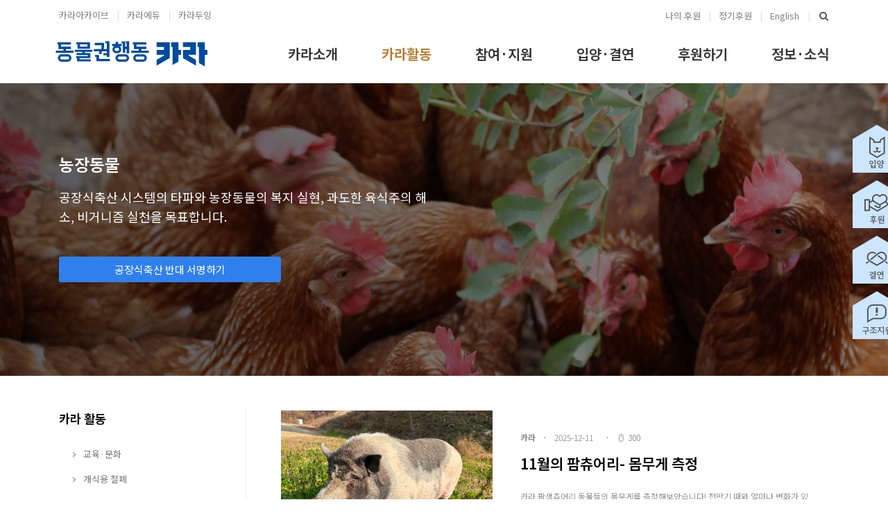

--- FILE ---
content_type: text/html;charset=UTF-8
request_url: https://ekara.org/activity/farm
body_size: 8887
content:



<!DOCTYPE html>
<html lang="en" prefix="og: http://ogp.me/ns#">






<head>

<!-- Google Tag Manager -->
<script>(function(w,d,s,l,i){w[l]=w[l]||[];w[l].push({'gtm.start':
new Date().getTime(),event:'gtm.js'});var f=d.getElementsByTagName(s)[0],
j=d.createElement(s),dl=l!='dataLayer'?'&l='+l:'';j.async=true;j.src=
'https://www.googletagmanager.com/gtm.js?id='+i+dl;f.parentNode.insertBefore(j,f);
})(window,document,'script','dataLayer','GTM-W2LK7DCV');
</script>
<!-- End Google Tag Manager -->

<meta charset="utf-8">
<meta name="viewport" content="width=device-width, initial-scale=1, shrink-to-fit=no">
<meta http-equiv="x-ua-compatible" content="ie=edge">

<meta name="format-detection" content="telephone=no, address=no, email=no" />
<meta name="naver-site-verification" content="347ea3bf98a7b6a11951c619260d3f95961c5da5" />
<meta name="google-site-verification" content="3FPBnvNsj4sPIoevJUu3yQf-Ck6tk0kmLfd0YIpz0eg" />
<meta name="robots" content="ALL">


<link rel="preconnect" href="https://fonts.googleapis.com">
<link rel="preconnect" href="https://fonts.gstatic.com" crossorigin>
<link href="https://fonts.googleapis.com/css2?family=Nanum+Gothic&family=Noto+Sans+KR:wght@100..900&display=swap" rel="stylesheet">
<link href="https://fonts.cdnfonts.com/css/helvetica-neue-5" rel="stylesheet">


	

	
		<title>동물권행동 카라 - 동물보호단체, 동물권 보호, 유기동물 입양</title>
		<meta name="author" content="동물권행동 카라">
		<meta name="keywords" content="동물보호교육, 유기동물 입양 및 치료지원, 동물복지 정책활동 및 연구">
		<meta name="description" content="동물권행동 카라 동물보호단체 동물권 유기동물 입양 동물구조 반려동물 동물보호소 강아지 입양 고양이 입양">
		<meta property="og:type" content="article">
		<meta property="og:title" content="동물권행동 카라">
		<meta property="og:description" content="동물보호교육, 유기동물 입양 및 치료지원, 동물복지 정책활동 및 연구">
		<meta property="og:image" content="https://www.ekara.org/front/img/kara_og.jpg">
		<meta property="og:url" content="https://www.ekara.org">
		


<!-- Google tag (gtag.js) 
<script async src="https://www.googletagmanager.com/gtag/js?id=G-M6423FG6W6"></script>
<script>
  window.dataLayer = window.dataLayer || [];
  function gtag(){dataLayer.push(arguments);}
  gtag('js', new Date());

  gtag('config', 'G-M6423FG6W6');
</script> -->

<link rel="canonical" href="https://www.ekara.org">

<link rel="apple-touch-icon" sizes="57x57" href="/front/img/favicons/apple-touch-icon-57x57.png">
<link rel="apple-touch-icon" sizes="60x60" href="/front/img/favicons/apple-touch-icon-60x60.png">
<link rel="apple-touch-icon" sizes="72x72" href="/front/img/favicons/apple-touch-icon-72x72.png">
<link rel="apple-touch-icon" sizes="76x76" href="/front/img/favicons/apple-touch-icon-76x76.png">
<link rel="apple-touch-icon" sizes="114x114" href="/front/img/favicons/apple-touch-icon-114x114.png">
<link rel="apple-touch-icon" sizes="120x120" href="/front/img/favicons/apple-touch-icon-120x120.png">
<link rel="apple-touch-icon" sizes="144x144" href="/front/img/favicons/apple-touch-icon-144x144.png">
<link rel="apple-touch-icon" sizes="152x152" href="/front/img/favicons/apple-touch-icon-152x152.png">
<link rel="apple-touch-icon" sizes="180x180" href="/front/img/favicons/apple-touch-icon-180x180.png">
<link rel="icon" type="image/png" href="/front/img/favicons/favicon-32x32.png" sizes="32x32">
<link rel="icon" type="image/png" href="/front/img/favicons/android-chrome-192x192.png" sizes="192x192">
<link rel="icon" type="image/png" href="/front/img/favicons/favicon-96x96.png" sizes="96x96">
<link rel="icon" type="image/png" href="/front/img/favicons/favicon-16x16.png" sizes="16x16">

<!--[if lte IE 9]>
<script type="text/javascript">
	window.location.replace("/redirect");
</script>
<![endif]-->


	
	<link rel="stylesheet" href="/front/build/main-min.css?v=1766310106628" type="text/css">




	<script type="application/ld+json"> 
	{
	"@context": "http://schema.org",
	"@type": "Website",
	"name" : "동물권행동 카라",
	"url" : "https://www.ekara.org",
	"sameAs" : [
		"http://blog.naver.com/animalkara",
		"https://www.facebook.com/kara.animal",
		"https://www.instagram.com/animal_kara/",
		"https://twitter.com/ekara_org",
		"https://www.youtube.com/channel/UCUpmxwD2XMZB-7I2Dh8l-UQ",
		"https://happylog.naver.com/hlog/kara/home"
	]
	}
	</script>
	
	<!-- Google Analytics | MRM 교차도메인 추적코드 v1.0 BY 누구나데이터 -->
	<script async src="https://www.googletagmanager.com/gtag/js?id=UA-196240016-1"></script>
	<script>
	window.dataLayer = window.dataLayer || [];
	function gtag(){dataLayer.push(arguments);}
	gtag('set', 'linker', {
	    'domains': ['ekara.org','mrmweb.hsit.co.kr','online.mrm.or.kr'],
	    'accept_incoming': true,
	    'decorate_forms': true
	});
	gtag('js', new Date());
	gtag('config', 'UA-196240016-1');
	</script>
	


</head>



<body>

	<!-- Google Tag Manager (noscript) -->
	<noscript><iframe src="https://www.googletagmanager.com/ns.html?id=GTM-W2LK7DCV"
	height="0" width="0" style="display:none;visibility:hidden"></iframe></noscript>
	<!-- End Google Tag Manager (noscript) -->

	<main> 
		





<header id="js-header" class="u-header u-header--sticky-top u-header--toggle-section u-header--change-appearance" data-header-fix-moment="100" >
	<!-- top bar -->
	





 
 
 

<div class="u-header__section u-header__section--hidden u-header__section--dark g-bg-white g-transition-0_3 g-pt-0 g-pt-10--sm g-pb-0" style="z-index: 6">
	<div class="g-hidden-xs-down">	<!-- PC --> 	
		<div class="container">
			<div class="row flex-column flex-md-row justify-content-between align-items-center"> 
				
				<!-- left -->
				<div class="col-auto g-px-15">
					<ul class="list-inline g-overflow-hidden g-mt-minus-10 g-mx-minus-4 mb-0">
						<li class="list-inline-item g-mx-4 g-mt-10"><a class="g-color-topbar" href="https://archive.ekara.org" target="_blank">카라아카이브</a></li>
						<li class="list-inline-item g-mx-4 g-mt-10 g-color-gray-light-v3">|</li>
						<li class="list-inline-item g-mx-4 g-mt-10"><a class="g-color-topbar" href="https://karaedu.org/" target="_blank">카라에듀</a></li>
						<li class="list-inline-item g-mx-4 g-mt-10 g-color-gray-light-v3 g-hidden-xs-down">|</li>
						<li class="list-inline-item g-mx-4 g-mt-10"><a class="g-color-topbar" href="https://www.karadoing.org/" target="_blank">카라두잉</a></li>
					</ul>
				</div>
				
				<!-- right -->
				<div class="col-auto g-pos-rel g-px-15">
					<ul class="list-inline g-overflow-hidden g-mt-minus-10 g-mx-minus-4 mb-0">
					  
						
            <li class="list-inline-item g-mx-4 g-mt-10"><a class="g-color-topbar" href="https://mrmweb.hsit.co.kr/v2/?server=Oi9Q0GmPr%2BjA9BgBmeoL%2Bg==&action=info" target="_blank">나의 후원</a></li>
            <li class="list-inline-item g-mx-4 g-mt-10 g-color-gray-light-v3">|</li>
            <li class="list-inline-item g-mx-4 g-mt-10"><a class="g-color-topbar" href="https://online.mrm.or.kr/i3ajN1E?amount=20000" target="_blink">정기후원</a></li>  						
						
						<li class="list-inline-item g-mx-4 g-mt-10 g-color-gray-light-v3">|</li>
						<li class="list-inline-item g-mx-4 g-mt-10"><a class="g-color-topbar" href="/support/english">English</a></li>
						
						<!-- 검색 -->
						<li class="g-hidden-md-down list-inline-item g-mx-5 g-mt-10 g-color-gray-light-v3">|</li>
						<li class="g-hidden-md-down list-inline-item g-mx-5 g-mt-10">
							<a id="searchform-2" href="#!" class="g-font-header g-color-main"> <i class="fa fa-search g-font-size-14"></i></a>
							<form id="searchform-2" action="/board/search/query1" method="get"
								class="u-searchform-v1 u-dropdown--css-animation u-dropdown--hidden g-bg-white" style="top: -8px; right: 44px;">
								<div class="input-group g-brd-primary--focus">
									<input name="query" class="form-control rounded-0 u-form-control" type="search" placeholder="검색어를 입력하세요">
									<div class="input-group-addon p-0">
										<button class="btn rounded-0 btn-primary btn-md g-bg-primary--hover g-brd-primary--hover g-font-size-14 g-px-18" type="submit">검색</button>
									</div>
								</div>
							</form>	
						</li>
					</ul>
				</div>
			</div>
		</div>
	</div>

	<div class="g-hidden-sm-up">	<!-- Mobile --> 	
		
		<div class="row no-gutters">
			<div class="col"><a href="https://archive.ekara.org" target="_balank" class="btn btn-block u-btn-outline-lightgray rounded-0 g-mb-0">카라아카이브</a></div>
			<div class="col"><a href="https://karaedu.org/" target="_balank" class="btn btn-block u-btn-outline-lightgray rounded-0 g-mb-0">카라에듀</a></div>
			<div class="col"><a href="https://www.karadoing.org/" target="_balank" class="btn btn-block u-btn-outline-lightgray rounded-0  g-mb-0">카라두잉</a></div>
		</div>
		<div class="row no-gutters">
      <div class="col"><a href="https://mrmweb.hsit.co.kr/v2/?server=Oi9Q0GmPr%2BjA9BgBmeoL%2Bg==&action=info" target="_blank" class="btn btn-block u-btn-outline-lightgray rounded-0 g-mb-0">나의 후원</a></div>
      <div class="col"><a href="https://online.mrm.or.kr/i3ajN1E?amount=20000" target="_blink"class="btn btn-block u-btn-outline-lightgray rounded-0 g-mb-0">정기후원</a></div>			
			<div class="col"><a href="/support/english" class="btn btn-block u-btn-outline-lightgray rounded-0 g-mb-0">English</a></div>
		</div>
	</div>	
</div>




	<!-- local navigation bar -->
	<div class="g-hidden-md-down">





<!-- <div class="u-header__section u-header__section--light g-bg-white g-py-10" data-header-fix-moment-exclude="g-bg-white-opacity-0_8 g-py-10" data-header-fix-moment-classes="g-bg-white u-shadow-v18 g-py-0">	 -->
<div class="u-header__section u-header__section--light g-bg-white g-py-10" data-header-fix-moment-exclude="g-bg-white-opacity-0_8 g-py-10" data-header-fix-moment-classes="g-bg-white g-py-10">	
	<div class="container g-pt-0">
		<div class="d-table" style="table-layout: fixed;">
			<div class="d-table-row">
				<div class="lnb-header position-relative d-table-cell">
	 				<div class="position-absolute g-top-10 g-left-0 g-mt-5 g-ml-minus-15" style="overflow: hidden; z-index: 900;">
						<a href="/"><img src="/front/img/kara.svg" style="width: 240px; height: 39px;" alt="카라"></a>
					</div>
					<div class="lnb g-pt-15" style="margin-left: 330px;" data-animation-in="fadeIn" data-animation-out="fadeOut">
						<ul class="lnb-list-1 list-unstyled">
							<li class="lnb-item">
								<a href="/introduce/greeting"><span>카라소개</span></a>
								<ul class="lnb-list-2 list-unstyled">
									<li class="g-pb-2"><a href="/introduce/greeting">동물권행동 카라</a></li>
									<li class="g-py-2"><a href="/introduce/organization">조직도</a></li>
									<li class="g-py-2"><a href="/introduce/contact">센터 및 부설기관</a></li>
									<li class="g-py-2"><a href="/introduce/history">연혁</a></li>
									<li class="g-pt-2"><a href="/introduce/account">운영 및 살림보고</a></li>
									
									<li class="d-none"><a href="/introduce/breath">더불어숨센터</a></li>	
									<li class="d-none"><a href="/introduce/cafe">입양센터 아름품</a></li>
									<li class="d-none"><a href="/introduce/library">생명공감 킁킁도서관</a></li>
									<li class="d-none"><a href="/introduce/hospital">카라 동물병원</a></li>	
								</ul></li>
		
							<li class="lnb-item">
								<a href="/activity/kara"><span>카라활동</span></a>
								<ul class="lnb-list-2 list-unstyled">
									<li class="g-pb-2"><a href="/activity/education">교육·문화</a></li>
									<li class="g-py-2"><a href="/activity/against">개식용 철폐</a></li>
									<li class="g-py-2"><a href="/activity/cat">길고양이</a></li>
									<li class="g-py-2"><a href="/activity/farm">농장동물</a></li>
									<li class="g-py-2"><a href="/activity/use">동물실험 및 기타</a></li>
									<li class="g-py-2"><a href="/activity/mate">반려동물</a></li>
									<li class="g-py-2"><a href="/activity/policy">법과 정책</a></li>
									<li class="g-pt-2"><a href="/activity/wild">전시·야생동물</a></li>
		
									<li class="d-none"><a href="/activity/kara">전체보기</a></li>
									<li class="d-none"><a href="/activity/cafe">입양카페 아름품</a></li>
									<li class="d-none"><a href="/activity/library">킁킁 도서관</a></li>
									<li class="d-none"><a href="/activity/hospital">카라 동물병원</a></li>	
								</ul></li>
		
							<li class="lnb-item">
								<a href="/parttake/serve"><span>참여·지원</span></a>
								<ul class="lnb-list-2 list-unstyled">
									<li class="g-pb-2"><a href="/parttake/serve">봉사</a></li>
                  <li class="g-py-2"><a href="/parttake/abroad">해외이동봉사</a></li> 
									<li class="g-py-2"><a href="/rescue/cure">회원구조치료지원</a></li>
                  <li class="g-py-2"><a href="/rescue/adopt">개인구조 입양홍보지원</a></li>
									<li class="g-py-2"><a href="/parttake/rental">포획틀 대여</a></li>
									<li class="g-py-2"><a href="/parttake/abuse">학대 신고</a></li>
                  <li class="g-pt-2"><a href="/parttake/issue">실시간이슈참여</a></li>

									<!-- <li class="g-py-2"><a href="/activity/crisis">시민지원 후기</a></li> -->
                  <!-- <li class="g-py-2"><a href="/rescue/cure">시민지원</a></li> -->
								</ul></li>
		
							<li class="lnb-item">
								<a href="/kams/adopt?status=입양가능"><span>입양·결연</span></a>
								<ul class="lnb-list-2 list-unstyled">
                  <li class="g-pb-2"><a href="/kams/adopt?status=입양가능">입양하기</a></li>
                  <li class="g-pb-2"><a href="/thebom/anninews">카라 동물 소식</a></li>
									<li class="g-py-2"><a href="/parttake/review">입양후기</a></li>
									<li class="g-py-2"><a href="/kams/alliance?status=결연가능">결연하기</a></li>
									<li class="g-py-2"><a href="/thebom/vision">카라 더봄센터 소개</a></li>
									<li class="g-pt-2"><a href="/thebom/article">카라 더봄센터 소식</a></li>
								</ul></li>
		
							<li class="lnb-item">
								<a href="/support/introduce"><span>후원하기</span></a>
								<ul class="lnb-list-2 list-unstyled">
									<li class="g-pb-2"><a href="/support/relation">결연후원</a></li>
									<li class="g-py-2"><a href="/support/regular">정기후원</a></li>
									<li class="g-py-2"><a href="/support/irregular">일시후원</a></li>
                  <li class="g-py-2"><a href="/support/fund">모금후원</a></li>
                  <li class="g-py-2"><a href="/support/fan">팬클럽후원</a></li>
                  <li class="g-py-2"><a href="/support/with">기념일후원</a></li>
									<li class="g-py-2"><a href="/support/add">후원증액</a></li>
                  <li class="g-pt-2"><a href="/support/goods">나눔정원</a></li>
									<li class="g-pt-2"><a href="/support/thanks">기업후원</a></li>
									<li class="g-pt-2"><a href="/support/donate">Donate</a></li>
									
                  <li class="d-none"><a href="/support/introduce">후원</a></li>

                  

                  <!-- 
                  <li class="g-py-2"><a href="/support/fanclub">팬클럽후원</a></li>
                  <li class="g-py-2"><a href="/support/withyou">기념일후원</a></li> -->

                  <!-- <li class="g-pt-2"><a href="/support/goods2">물품후원</a></li> -->
                  <!-- <li class="g-pt-2"><a href="/support/corporate">기업후원</a></li> -->
                  <!-- <li class="g-pt-2"><a href="/support/donate2">Donate</a></li> -->
									
									<!-- 
									<li class="g-py-2"><a href="/support/thanks">후원소식</a></li>
									<li class="g-py-2"><a href="/support/fan">&nbsp; - 팬클럽후원 소식</a></li>
									<li class="g-py-2"><a href="/support/with">&nbsp; - 기념일후원 소식</a></li>
									<li class="g-py-2"><a href="/support/goods">&nbsp; - 물품후원 소식</a></li>	
									<li class="g-py-2"><a href="/support/thanks">&nbsp; - 후원 소식</a></li> -->

								</ul></li>
								
							<li class="lnb-item">
								<a href="/report/notice"><span>정보·소식</span></a>
								<ul class="lnb-list-2 list-unstyled">
									<li class="g-pb-2"><a href="/report/notice">공지사항</a></li>
                  <li class="g-py-2"><a href="/report/press">보도자료</a></li>
                  <li class="g-py-2"><a href="/report/newsletter/read/0">뉴스레터</a></li>
									<li class="g-py-2"><a href="/report/ekara">자료실</a></li>
                  <li class="g-pt-2"><a href="/report/faq">FAQ</a></li>
                  <li class="d-none"><a href="/report/newsletter">뉴스레터</a></li> 

									
								</ul></li>
		
						</ul>
						<div class="lnb-bg"></div>
					</div>
				</div>
			</div>
		</div>
	</div>
</div>
</div>

	<!-- header -->
	<div class="g-hidden-lg-up">
		<div class="u-header__section u-header__section--light g-bg-white g-py-10" data-header-fix-moment-exclude="g-bg-white-opacity-0_9 g-py-10" data-header-fix-moment-classes="g-bg-white u-shadow-v18 g-py-0">	
			<nav class="js-mega-menu navbar navbar-expand-lg">
				<div class="container">
				
					<!-- hamburger  -->
					<button class="navbar-toggler navbar-toggler-right btn g-line-height-1 g-brd-none g-pa-0 g-pos-abs g-top-0 g-right-0"
						type="button" aria-label="Toggle navigation" aria-expanded="false" aria-controls="navBar" data-toggle="collapse" data-target="#navBar">
						<span class="hamburger hamburger--slider"> 
							<span class="hamburger-box"> 
								<span class="hamburger-inner"></span> 
							</span> 
						</span>
					</button>

					<!-- 검색 u-dropdown--hidden -->	
					<div class="g-line-height-1 font-weight-light">
						<a id="searchform-2" href="#!" class="btn g-brd-none g-pa-0 g-pos-abs g-top-0 g-right-60 g-mt-5" type="button" style="right: 60px;">
							<span class="u-icon-v1 g-font-size-24"><i class="icon-magnifier"></i></span>
						</a>
						<form id="searchform-2" action="/board/search/query1" method="get" class="u-dropdown--hidden u-searchform-v1 u-dropdown--css-animation g-bg-white g-top-0" style="right: 110px;">
							<div class="input-group g-brd-primary--focus">
								<input name="query" class="form-control rounded-0 u-form-control" type="search" placeholder="검색어를 입력하세요">
								<div class="input-group-addon p-0">
									<button class="btn rounded-0 btn-primary btn-md g-bg-primary--hover g-brd-primary--hover g-font-size-14 g-px-18" type="submit">검색</button>
								</div>
							</div>
						</form>	
					</div>
	
					<!-- logo -->
					<div class="g-hidden-sm-down">
						<a href="/" class="navbar-brand g-ml-minus-10"> <img src="/front/img/kara.svg" style="width: 240px; height: 39px;" alt="카라"></a>
					</div>
					<div class="g-hidden-md-up">
						<a href="/" class="navbar-brand g-ml-20--md g-ml-20--sm g-ml-0--lg"> <img src="/front/img/kara.svg" style="width: 200px; height: 35px;" alt="카라"></a>
						<!-- <a href="/" class="navbar-brand g-ml-20--md g-ml-20--sm g-ml-0--lg"> <img src="/front/img/kara.svg" style="width: 180px; height: 30px;" alt="카라"></a> -->
					</div>
					
					<div class="collapse navbar-collapse align-items-center flex-sm-row g-pt-0 g-pt-0--lg g-mr-20--sm" id="navBar">
						<ul class="navbar-nav text-uppercase ml-auto">
							<li class="nav-item hs-has-sub-menu g-mx-15--lg g-mx-20--xl" data-animation-in="fadeIn" data-animation-out="fadeOut">
								<a class="nav-link g-py-10 g-px-0 g-font-header" href="/introduce/greeting" aria-haspopup="true" aria-expanded="false" aria-controls="nav-submenu--features">카라소개</a>
								<ul class="hs-sub-menu list-unstyled u-shadow-v11 g-brd-top g-brd-primary g-brd-top-2 g-min-width-150 g-mt-0 g-mt-30--lg g-mt-20--lg--scrolling" id="nav-submenu--features" aria-labelledby="nav-link--features">
									<li id="introduce-none" class="dropdown-item"><a class="nav-link g-py-2" href="/introduce/greeting">동물권행동 카라</a></li>
									
									<li id="introduce-none" class="dropdown-item"><a class="nav-link g-py-2" href="/introduce/organization">조직도</a></li>
									<li id="introduce-none" class="dropdown-item"><a class="nav-link g-py-2" href="/introduce/contact">센터 및 부설기관</a></li>
									<li id="introduce-list" class="dropdown-item"><a class="nav-link g-py-2" href="/introduce/history">연혁</a></li>
									<li id="introduce-list" class="dropdown-item"><a class="nav-link g-py-2" href="/introduce/account">운영 및 살림보고</a></li>
									
									<li id="introduce-none" class="dropdown-item d-none"><a class="nav-link g-py-2" href="/introduce/breath">더불어숨센터</a></li>								
									<li id="introduce-blog" class="dropdown-item d-none"><a class="nav-link g-py-2" href="/introduce/cafe">입양센터 아름품</a></li>
									<li id="introduce-blog" class="dropdown-item d-none"><a class="nav-link g-py-2" href="/introduce/library">생명공감 킁킁도서관</a></li>
									<li id="introduce-list" class="dropdown-item d-none"><a class="nav-link g-py-2" href="/introduce/hospital">카라 동물병원</a></li>																			
								</ul>
							</li>
	
							<li class="nav-item hs-has-sub-menu g-mx-15--lg g-mx-20--xl" data-animation-in="fadeIn" data-animation-out="fadeOut">
								<a class="nav-link g-py-10 g-px-0 g-font-header" href="/activity/kara" aria-haspopup="true" aria-expanded="false" aria-controls="nav-submenu--features">카라활동</a>
								<ul class="hs-sub-menu list-unstyled u-shadow-v11 g-brd-top g-brd-primary g-brd-top-2 g-min-width-150 g-mt-0 g-mt-30--lg g-mt-20--lg--scrolling" id="nav-submenu--features" aria-labelledby="nav-link--features">															
									
									<li id="activity-webzine" class="dropdown-item d-none"><a class="nav-link g-py-2" href="/activity/kara">전체보기</a></li>
	
									<li id="activity-webzine" class="dropdown-item"><a class="nav-link g-py-2" href="/activity/education">교육·문화</a></li>
									<li id="activity-webzine" class="dropdown-item"><a class="nav-link g-py-2" href="/activity/against">개식용 철폐</a></li>								
									<li id="activity-webzine" class="dropdown-item"><a class="nav-link g-py-2" href="/activity/cat">길고양이</a></li>
									<li id="activity-webzine" class="dropdown-item"><a class="nav-link g-py-2" href="/activity/farm">농장동물</a></li>
									<li id="activity-webzine" class="dropdown-item"><a class="nav-link g-py-2" href="/activity/use">동물실험 및 기타</a></li>								
									<li id="activity-webzine" class="dropdown-item"><a class="nav-link g-py-2" href="/activity/mate">반려동물</a></li>
									<li id="activity-webzine" class="dropdown-item"><a class="nav-link g-py-2" href="/activity/policy">법과 정책</a></li>								
									<li id="activity-webzine" class="dropdown-item"><a class="nav-link g-py-2" href="/activity/wild">전시·야생동물</a></li>
									
									<li id="activity-webzine" class="dropdown-item d-none"><a class="nav-link g-py-2" href="/activity/cafe">입양센터 아름품</a></li>
									<li id="activity-webzine" class="dropdown-item d-none"><a class="nav-link g-py-2" href="/activity/library">킁킁 도서관</a></li>
									<li id="activity-webzine" class="dropdown-item d-none"><a class="nav-link g-py-2" href="/activity/hospital">카라 동물병원</a></li>											
									
								</ul>
							</li>
	
							<li class="nav-item hs-has-sub-menu g-mx-15--lg g-mx-20--xl" data-animation-in="fadeIn" data-animation-out="fadeOut">
								<a class="nav-link g-py-10 g-px-0 g-font-header" href="/parttake/serve" aria-haspopup="true" aria-expanded="false" aria-controls="nav-submenu--features">참여·지원</a>
								<ul class="hs-sub-menu list-unstyled u-shadow-v11 g-brd-top g-brd-primary g-brd-top-2 g-min-width-150 g-mt-0 g-mt-30--lg g-mt-20--lg--scrolling" id="nav-submenu--features" aria-labelledby="nav-link--features">
									<li id="parttake-none" class="dropdown-item d-none"><a class="nav-link g-py-2" href="/parttake/introduce">참여·지원</a></li>
									<li id="parttake-blog" class="dropdown-item"><a class="nav-link g-py-2" href="/parttake/serve">봉사</a></li>

                  <li id="parttake-none" class="dropdown-item"><a class="nav-link g-py-2" href="/parttake/abroad">해외이동봉사</a></li>         
                  <li id="rescue-blog" class="dropdown-item"><a class="nav-link g-py-2" href="/rescue/cure">회원구조치료지원</a></li>
                  <li id="rescue-none" class="dropdown-item"><a class="nav-link g-py-2" href="/rescue/adopt">개인구조 입양홍보지원</a></li>
									<li id="parttake-none" class="dropdown-item"><a class="nav-link g-py-2" href="/parttake/rental">포획틀 대여</a></li>
									<li id="parttake-none" class="dropdown-item"><a class="nav-link g-py-2" href="/parttake/abuse">학대 신고</a></li>
                  <li id="parttake-list" class="dropdown-item"><a class="nav-link g-py-2" href="/parttake/issue">실시간이슈참여</a></li>
                  
                  <!-- for breadcrumb -->
                  <li id="rescue-none" class="dropdown-item d-none"><a class="nav-link g-py-2" href="/activity/crisis">회원구조치료지원</a></li>
                  
									<!-- 
                  <li id="activity-webzine" class="dropdown-item"><a class="nav-link g-py-2" href="/activity/crisis">시민지원 후기</a></li>               
                  <li id="rescue-none" class="dropdown-item"><a class="nav-link g-py-2" href="/rescue/cure">시민지원</a></li>
									<li id="parttake-gallery" class="dropdown-item"><a class="nav-link g-py-2" href="/parttake/center">입양하기</a></li>
									<li id="parttake-list" class="dropdown-item"><a class="nav-link g-py-2" href="/parttake/hello">회원공간</a></li> 
									-->		
								</ul>
							</li>
	
							<li class="nav-item hs-has-sub-menu g-mx-15--lg g-mx-20--xl" data-animation-in="fadeIn" data-animation-out="fadeOut">
								<a class="nav-link g-py-10 g-px-0 g-font-header" href="/kams/adopt?status=입양가능" aria-haspopup="true" aria-expanded="false" aria-controls="nav-submenu--features">입양·결연</a>
								<ul class="hs-sub-menu list-unstyled u-shadow-v11 g-brd-top g-brd-primary g-brd-top-2 g-min-width-150 g-mt-0 g-mt-30--lg g-mt-20--lg--scrolling" id="nav-submenu--features" aria-labelledby="nav-link--features">
                  <li id="parttake-blog" class="dropdown-item"><a class="nav-link g-py-2" href="/kams/adopt?status=입양가능">입양하기</a></li>
                  <li id="thebom-article" class="dropdown-item"><a class="nav-link g-py-2" href="/thebom/anninews">카라 동물 소식</a></li>
									<li id="parttake-blog" class="dropdown-item"><a class="nav-link g-py-2" href="/parttake/review">입양후기</a></li>
									<li id="parttake-blog" class="dropdown-item"><a class="nav-link g-py-2" href="/kams/alliance?status=결연가능">결연하기</a></li>
	
									<li id="thebom-none" class="dropdown-item"><a class="nav-link g-py-2" href="/thebom/vision">카라 더봄센터 소개</a></li>
									<li id="thebom-article" class="dropdown-item"><a class="nav-link g-py-2" href="/thebom/article">카라 더봄센터 소식</a></li>
								</ul>
							</li>
	
							<li class="nav-item hs-has-sub-menu g-mx-15--lg g-mx-20--xl" data-animation-in="fadeIn" data-animation-out="fadeOut">
								<a class="nav-link g-py-10 g-px-0 g-font-header" href="/support/introduce" aria-haspopup="true" aria-expanded="false" aria-controls="nav-submenu--features">후원하기</a>
								<ul class="hs-sub-menu list-unstyled u-shadow-v11 g-brd-top g-brd-primary g-brd-top-2 g-min-width-150 g-mt-0 g-mt-30--lg g-mt-20--lg--scrolling" id="nav-submenu--features" aria-labelledby="nav-link--features">
									
									<li id="support-none" class="dropdown-item d-none"><a class="nav-link g-py-2" href="/support/introduce">후원하기</a></li>

									<li id="support-blog" class="dropdown-item"><a class="nav-link g-py-2" href="/support/relation">결연후원</a></li>
									<li id="support-none" class="dropdown-item"><a class="nav-link g-py-2" href="/support/regular">정기후원</a></li>
									<li id="support-none" class="dropdown-item"><a class="nav-link g-py-2" href="/support/irregular">일시후원</a></li>
									<li id="support-grid" class="dropdown-item"><a class="nav-link g-py-2" href="/support/fund">모금후원</a></li>
                  <li id="support-blog" class="dropdown-item"><a class="nav-link g-py-2" href="/support/fan">팬클럽후원</a></li>
                  <li id="support-blog" class="dropdown-item"><a class="nav-link g-py-2" href="/support/with">기념일후원</a></li>
									<li id="support-blog" class="dropdown-item"><a class="nav-link g-py-2" href="/support/add">후원증액</a></li>
									<li id="support-blog" class="dropdown-item"><a class="nav-link g-py-2" href="/support/goods">나눔정원</a></li>
									<li id="support-blog" class="dropdown-item"><a class="nav-link g-py-2" href="/support/thanks">기업후원</a></li>
									<li id="support-blog" class="dropdown-item"><a class="nav-link g-py-2" href="/support/donate">Donate</a></li>

                  

                  <!-- <li id="support-blog" class="dropdown-item"><a class="nav-link g-py-2" href="/support/goods2">물품후원</a></li> -->
                  <!-- <li id="support-blog" class="dropdown-item"><a class="nav-link g-py-2" href="/support/corporate">기업후원</a></li> -->

                  <!-- 
                  <li id="support-blog" class="dropdown-item"><a class="nav-link g-py-2" href="/support/fanclub">팬클럽후원</a></li>
                  <li id="support-blog" class="dropdown-item"><a class="nav-link g-py-2" href="/support/withyou">기념일후원</a></li> -->
                  
                  <!-- 
									<li id="support-blog" class="dropdown-item"><a class="nav-link g-py-2" href="/support/thanks">후원소식</a></li>
									<li id="support-blog" class="dropdown-item"><a class="nav-link g-py-2" href="/support/fan" style="color: #4F4F4F">&nbsp;&nbsp; - 팬클럽후원 소식</a></li>									
									<li id="support-blog" class="dropdown-item"><a class="nav-link g-py-2" href="/support/with" style="color: #4F4F4F">&nbsp;&nbsp; - 기념일후원 소식</a></li>									
									<li id="support-blog" class="dropdown-item"><a class="nav-link g-py-2" href="/support/goods" style="color: #4F4F4F">&nbsp;&nbsp; - 물품후원 소식</a></li>									
									<li id="support-blog" class="dropdown-item"><a class="nav-link g-py-2" href="/support/thanks" style="color: #4F4F4F">&nbsp;&nbsp; - 후원 소식</a></li>	 -->								
									
									<!--  
									<li id="support-blog" class="dropdown-item"><a class="nav-link g-py-2" href="/support/jumping">기업후원</a></li>
									<li id="support-blog" class="dropdown-item"><a class="nav-link g-py-2" href="/support/store">도움주시는 분들</a></li>
									<li id="support-list" class="dropdown-item"><a class="nav-link g-py-2" href="/support/parent">1:1 결연</a></li>
									-->
								</ul>
							</li>
	
							<li class="nav-item hs-has-sub-menu g-mx-15--lg g-mx-20--xl" data-animation-in="fadeIn" data-animation-out="fadeOut">
								<a class="nav-link g-py-10 g-px-0 g-font-header" href="/report/notice" aria-haspopup="true" aria-expanded="false" aria-controls="nav-submenu--features">정보·소식</a>
								<ul class="hs-sub-menu list-unstyled u-shadow-v11 g-brd-top g-brd-primary g-brd-top-2 g-min-width-150 g-mt-0 g-mt-30--lg g-mt-20--lg--scrolling" id="nav-submenu--features" aria-labelledby="nav-link--features">
									<li id="report-list" class="dropdown-item"><a class="nav-link g-py-2" href="/report/notice">공지사항</a></li>
                  <li id="report-list" class="dropdown-item"><a class="nav-link g-py-2" href="/report/press">보도자료</a></li>
									<li id="report-none" class="dropdown-item"><a class="nav-link g-py-2" href="/report/newsletter/read/0">뉴스레터</a></li>
                  <li id="report-blog" class="dropdown-item"><a class="nav-link g-py-2" href="/report/ekara">자료실</a></li>
                  <li id="report-none" class="dropdown-item"><a class="nav-link g-py-2" href="/report/faq">FAQ</a></li>

                  <li id="report-list" class="dropdown-item d-none"><a class="nav-link g-py-2" href="/report/newsletter">뉴스레터</a></li>                

																					

								</ul>
							</li>
						</ul>
					</div>
				</div>
			</nav>
		</div>
	</div>
</header>


 
		


 
<div class="g-hidden-md-down g-mt-185 g-mt-130--sm g-mt-115--md g-mt-120--lg g-mb-50"> 
	<div class="dzsparallaxer auto-init height-is-based-on-content use-loading mode-scroll loaded dzsprx-readyall g-bg-cover" data-options='{direction: "reverse", animation_duration: 25, direction: "reverse"}'>
		<div class="divimage dzsparallaxer--target w-100 u-bg-overlay g-bg-img-hero g-bg-black-opacity-0_3--after" style="height: 130%; background-image: url(/front/img/activity/slider/농장동물.jpg);"></div>
	  <div class="container u-bg-overlay__inner g-py-100">
			<h2 class="g-color-white g-font-size-24 g-font-weight-600">농장동물</h2>
			<div class="g-color-white g-pt-10 g-pb-20">
				<div class="row">
					<div class="col-6"> 
						<p class="g-color-white g-font-size-18 g-pb-30">공장식축산 시스템의 타파와 농장동물의 복지 실현, 과도한 육식주의 해소, 비거니즘 실천을 목표합니다.</p>
						<a href="https://stopfactoryfarming.ekara.org/" target="_blank" class="btn btn-md btn-primary g-color-white g-mr-10 g-mb-15 g-brd-0 g-px-80" style="background-color: #2f80ed">공장식축산 반대 서명하기</a>
					</div>				
				</div>
			</div>
		</div>
	</div>
</div>

<div class="g-hidden-lg-up g-mt-150 g-mt-130--sm g-mt-115--md g-mt-120--lg g-mb-50"> 
	<div class="dzsparallaxer auto-init height-is-based-on-content use-loading mode-scroll loaded dzsprx-readyall g-bg-cover" data-options='{direction: "reverse", animation_duration: 25, direction: "reverse"}'>
		<div class="divimage dzsparallaxer--target w-100 u-bg-overlay g-bg-img-hero g-bg-black-opacity-0_2--after" style="height: 130%; background-image: url(/front/img/activity/slider/농장동물M.jpg);"></div>
	  <div class="container u-bg-overlay__inner g-py-50">
			<h2 class="g-color-white g-font-size-24 g-font-weight-600">농장동물</h2>
			<div class="g-color-white g-pt-10 g-pb-0">
				<div class="row">
					<div class="col-8"> 
						<p class="g-color-white g-font-size-15 g-pb-30">공장식축산 시스템의 타파와 농장동물의 복지 실현, 과도한 육식주의 해소, 비거니즘 실천을 목표합니다.</p>
						<a href="https://stopfactoryfarming.ekara.org/" target="_blank" class="btn btn-md btn-block btn-primary g-color-white g-mr-10 g-mb-15 g-brd-0" style="background-color: #2f80ed">공장식축산 반대 서명하기</a>
					</div>				
				</div>
			</div>
		</div>
	</div>
</div> 
 




 
 

<section class="container g-mt-30 g-mb-120">
		
	
	
		<div class="row justify-content-between">
			<div class="col-lg-9 order-lg-2 g-mb-50">
				<div class="g-pl-20--lg">
					<div class="content-board"></div>
				</div>
				<div class="g-py-50">
					<nav class="text-center" aria-label="Page Navigation">
						<ul id="page" class="list-inline"></ul>
					</nav>
				</div>
			</div>
			<div class="col-lg-3 order-lg-1 g-brd-right--lg g-brd-gray-light-v4 g-mb-80 g-hidden-md-down">
				<div id="sidebar-activity" class="g-pr-20--lg">
					<div class="g-mb-40">
						<h3 class="h5 g-color-black g-font-weight-600 mb-4">카라 활동</h3>
						<ul class="list-unstyled g-font-size-13 mb-0">
							<li><a class="d-block u-link-v5 g-color-gray-dark-v4 rounded g-px-20 g-py-8" href="/activity/education"><i class="mr-2 fa fa-angle-right"></i> 교육·문화</a></li>
							<li><a class="d-block u-link-v5 g-color-gray-dark-v4 rounded g-px-20 g-py-8" href="/activity/against"><i class="mr-2 fa fa-angle-right"></i> 개식용 철폐</a></li>
							<li><a class="d-block u-link-v5 g-color-gray-dark-v4 rounded g-px-20 g-py-8" href="/activity/cat"><i class="mr-2 fa fa-angle-right"></i> 길고양이</a></li>
							<li><a class="d-block u-link-v5 g-color-gray-dark-v4 rounded g-px-20 g-py-8" href="/activity/farm"><i class="mr-2 fa fa-angle-right"></i> 농장동물</a></li>
							<li><a class="d-block u-link-v5 g-color-gray-dark-v4 rounded g-px-20 g-py-8" href="/activity/use"><i class="mr-2 fa fa-angle-right"></i> 동물실험 및 기타</a></li>
							<li><a class="d-block u-link-v5 g-color-gray-dark-v4 rounded g-px-20 g-py-8" href="/activity/mate"><i class="mr-2 fa fa-angle-right"></i> 반려동물</a></li>
							<li><a class="d-block u-link-v5 g-color-gray-dark-v4 rounded g-px-20 g-py-8" href="/activity/policy"><i class="mr-2 fa fa-angle-right"></i> 법과 정책</a></li>
							<li><a class="d-block u-link-v5 g-color-gray-dark-v4 rounded g-px-20 g-py-8" href="/activity/wild"><i class="mr-2 fa fa-angle-right"></i> 전시·야생동물</a></li>
							<!-- <li><a class="d-block u-link-v5 g-color-gray-dark-v4 rounded g-px-20 g-py-8" href="/activity/crisis"><i class="mr-2 fa fa-angle-right"></i> 시민구조지원</a></li>	 -->				
						</ul>
					</div>					
				</div>
			</div>
		</div>
	
	
</section>










 
		




<footer class="g-font-size-12" style="background-color: #F9F9F9; color: #BDBDBD">
	<div class="container">
		<div class="g-hidden-sm-down"> <!-- PC -->
			<div class="row g-py-35">
				<div class="col-lg-6 col-md-12 ">
					<p class="mb-0">
						<span class="g-pr-10 font-weight-bold">(사)동물권행동 카라</span> 
						<span class="g-pr-10">서울시 마포구 잔다리로 122 (우) 03998</span> 
						<span class="">대표: 전진경</span> 
					</p>
					<p class="mb-0">
						<span class="g-pr-10">MAIL: <a href="mailto:info@ekara.org" style="color: #BDBDBD">info@ekara.org</a></span> 
						<span class="g-pr-10">TEL: <a href="tel:02-3482-0999" style="color: #BDBDBD">02-3482-0999</a></span> 
						<span class="g-pr-10">FAX : <a href="tel:02-3482-0999" style="color: #BDBDBD">02-3482-8835</a></span> 
					</p>
					<p class="mb-0">
						<span class="">사업자등록번호: 114-82-09801</span> 
					</p>
					<p class="mb-0"><a href="/admin" target="_blank" style="color: #BDBDBD">COPYRIGHT</a> 2018 KARA. ALL RIGHTS RESERVED</p>
				</div>
				
				<div class="col-lg-4 col-md-8">
					<p class="mb-0 text-right">
						<span class="g-pr-10"><a target="_blank" href="https://www.instagram.com/animal_kara"><img src="/front/img/icons/footer/instagram.png" class="g-width-25"></a></span> 
						<span class="g-pr-10"><a target="_blank" href="https://www.youtube.com/channel/UCUpmxwD2XMZB-7I2Dh8l-UQ"><img src="/front/img/icons/footer/youtube.png" class="g-width-25"></a></span> 
						<span class="g-pr-10"><a target="_blank" href="https://www.facebook.com/kara.animal"><img src="/front/img/icons/footer/facebook.png" class="g-width-25"></a></span> 
						<span class="g-pr-10"><a target="_blank" href="https://twitter.com/ekara_org"><img src="/front/img/icons/footer/twitter.png" class="g-width-25"></a></span> 
						<span class="g-pr-10"><a target="_blank" href="http://blog.naver.com/animalkara"><img src="/front/img/icons/footer/blog.png" class="g-width-25"></a></span> 
						<span class="g-pr-10"><a target="_blank" href="https://story.kakao.com/ch/kara"><img src="/front/img/icons/footer/kakaostory.png" class="g-width-25"></a></span> 
						<span class=""><a target="_blank" href="http://happylog.naver.com/kara.do"><img src="/front/img/icons/footer/happybean.png" class="g-width-25"></a></span> 
					</p>
					<p class="text-right g-mt-10 mb-0">
						<span class="g-pr-10"><a href="#!" class="g-text-underline" style="color: #BDBDBD">이용약관</a></span> 
						<span class="g-pr-10"><a href="/policy/privacy" class="g-text-underline" style="color: #BDBDBD">개인정보처리방침</a></span> 
						<span class=""><a href="/policy/reject" class="g-text-underline" style="color: #BDBDBD">이메일수집거부</a></span> 
					</p>
				</div>
				
				<div class="col-lg-2 col-md-4">
					<p class="mb-0 text-center">
						<a target="_blank" href="https://www.mafra.go.kr/sites/home/index.do" style="color: #BDBDBD">
							<img src="/front/img/temp/농림축산식품부_심볼.png" class="g-width-25 g-mb-10"><br />농림축산식품부
						</a>
					</p>
				</div>

			</div>	
		</div>
		
		<div class="g-hidden-md-up g-py-10">  <!-- Mobile -->
			<div class="row flex-column flex-md-row justify-content-between align-items-center">
				<div class="col-auto g-px-15">
					<ul class="list-inline g-overflow-hidden mb-0">
						<li class="list-inline-item g-mx-4 g-mt-10"><a style="color: #BDBDBD" href="#!">이용약관</a></li>
						<li class="list-inline-item g-mx-4 g-mt-10 g-color-gray-light-v3">|</li>
						<li class="list-inline-item g-mx-4 g-mt-10"><a style="color: #BDBDBD" href="/policy/privacy">개인정보처리방침</a></li>
						<li class="list-inline-item g-mx-4 g-mt-10 g-color-gray-light-v3 g-hidden-xs-down">|</li>
						<li class="list-inline-item g-mx-4 g-mt-10"><a style="color: #BDBDBD" href="/policy/reject">이메일수집거부</a></li>
					</ul>
				</div>	
			</div>	
			<div class="row flex-column  justify-content-between align-items-center">	
				<div class="col-auto g-py-10">
					<ul class="list-inline g-overflow-hidden mb-0">
						<li class="list-inline-item"><a target="_blank" href="https://www.instagram.com/animal_kara"><img src="/front/img/icons/footer/instagram.png" class="g-width-35 g-width-40--md"></a></li>
						<li class="list-inline-item"><a target="_blank" href="https://www.youtube.com/channel/UCUpmxwD2XMZB-7I2Dh8l-UQ"><img src="/front/img/icons/footer/youtube.png" class="g-width-35 g-width-40--md"></a></li>
						<li class="list-inline-item"><a target="_blank" href="https://www.facebook.com/kara.animal"><img src="/front/img/icons/footer/facebook.png" class="g-width-35 g-width-40--md"></a></li>
						<li class="list-inline-item"><a target="_blank" href="https://twitter.com/ekara_org"><img src="/front/img/icons/footer/twitter.png" class="g-width-35 g-width-40--md"></a></li>
						<li class="list-inline-item"><a target="_blank" href="http://blog.naver.com/animalkara"><img src="/front/img/icons/footer/blog.png" class="g-width-35 g-width-40--md"></a></li>
						<li class="list-inline-item"><a target="_blank" href="https://story.kakao.com/ch/kara"><img src="/front/img/icons/footer/kakaostory.png" class="g-width-35 g-width-40--md"></a></li>
						<li class="list-inline-item"><a target="_blank" href="http://happylog.naver.com/kara.do"><img src="/front/img/icons/footer/happybean.png" class="g-width-35 g-width-40--md"></a></li>
					</ul>
				</div>	
			</div>

			<div class="row">
				<div class="col-8">
					<p class="mb-0 mt-2 font-weight-bold">(사)동물권행동 카라</p> 
					<p class="mb-0">서울시 마포구 잔다리로 122 (우) 03998</p> 
					<p class="mb-0">사업자등록번호: 114-82-09801</p>  
					<p class="mb-3">대표: 전진경</p>
				</div>
				<div class="col-4">
					<p class="mb-0 g-pt-20 text-center">
						<a target="_blank" href="https://www.mafra.go.kr/sites/home/index.do" style="color: #BDBDBD">
							<img src="/front/img/temp/농림축산식품부_심볼.png" class="g-width-25 g-mb-10"><br />농림축산식품부
						</a>
					</p>				
				</div>				
			</div>
			
			<p class="mb-0">MAIL: <a href="mailto:info@ekara.org" style="color: #BDBDBD">info@ekara.org</a></p> 
			<div class="row">
				<div class="col">
					<p class="mb-0">TEL: <a href="tel:02-3482-0999" style="color: #BDBDBD">02-3482-0999</a></p> 
					<p class="mb-3">FAX : <a href="tel:02-3482-0999" style="color: #BDBDBD">02-3482-8835</a></p> 				
				</div>
				<div class="col">
					<p class="mb-0">COPYRIGHT 2018 KARA.</p> 
					<p class="mb-3">ALL RIGHTS RESERVED</p>
				</div>
			</div>
		</div>
			
	</div>
</footer>

<aside class="aside text-center">
	<div class="aside-wrap">
		<div class="aside-toggler d-none g-top-0">
			<a href="/kams/adopt?status=입양가능"><img src="/front/img/icons/aside/aside-1.png?v=20210506" style="width: 70px"></a>
		</div>
		<div class="aside-toggler d-none g-top-80">
			<a href="/support/introduce"><img src="/front/img/icons/aside/aside-2.png?v=20210506" style="width: 70px"></a>
		</div>
		<div class="aside-toggler d-none g-top-160">
			<a href="/kams/alliance?status=결연가능"><img src="/front/img/icons/aside/aside-3.png?v=20210506" style="width: 70px"></a>
		</div>
		<div class="aside-toggler d-none g-top-240">
			<a href="/rescue/cure"><img src="/front/img/icons/aside/aside-4.png?v=20210506" style="width: 70px"></a>
		</div>
	</div>
</aside>

<a class="js-go-to u-go-to-v2" 
	href="#!"
   data-type="fixed"
   data-position='{
     "bottom": 15,
     "right": 15
   }'
   data-offset-top="400"
   data-compensation="#js-header"
   data-show-effect="zoomIn">
  <i class="hs-icon hs-icon-arrow-top"></i>
</a>


 
	</main>
	







	<script data-main="/front/build/main-min.js?v=1766310106628" src="/public/require-min-2.3.6.js"></script>
	<script type="text/javascript" async src="//l.getsitecontrol.com/d7oz1mzw.js"></script>




</body>
</html>




--- FILE ---
content_type: text/plain; charset=utf-8
request_url: https://events.getsitectrl.com/api/v1/events
body_size: 559
content:
{"id":"66f6296e39b4c92f","user_id":"66f6296e39bd01c2","time":1768866298086,"token":"1768866298.0518efd140a5cb710500882809667ccd.5e93d6f7d4947aa8731a5d6a481e7351","geo":{"ip":"18.218.204.110","geopath":"147015:147763:220321:","geoname_id":4509177,"longitude":-83.0061,"latitude":39.9625,"postal_code":"43215","city":"Columbus","region":"Ohio","state_code":"OH","country":"United States","country_code":"US","timezone":"America/New_York"},"ua":{"platform":"Desktop","os":"Mac OS","os_family":"Mac OS X","os_version":"10.15.7","browser":"Other","browser_family":"ClaudeBot","browser_version":"1.0","device":"Spider","device_brand":"Spider","device_model":"Desktop"},"utm":{}}